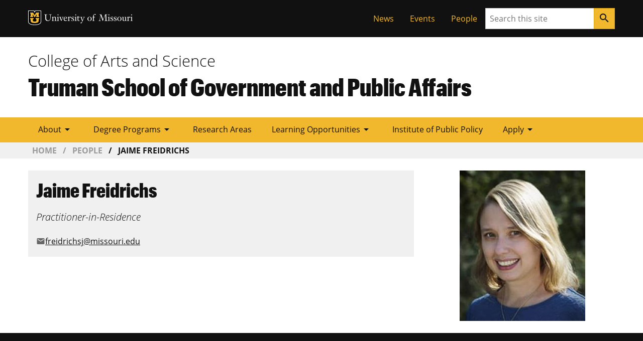

--- FILE ---
content_type: text/html; charset=UTF-8
request_url: https://truman.missouri.edu/people/freidrichs
body_size: 29061
content:

    <!DOCTYPE html>
<html lang="en-US" dir="ltr" prefix="og: https://ogp.me/ns#">
  <head>
                <!-- Base meta -->
        <meta charset="UTF-8">
        <meta http-equiv="x-ua-compatible" content="ie=edge">
        <meta name="viewport" content="width=device-width, initial-scale=1, shrink-to-fit=no">
        <meta name="format-detection" content="telephone=no">
        <meta name="robots" content="index,follow">
    
            <title>Jaime Freidrichs | Truman School of Government and Public Affairs</title>
            <meta charset="utf-8" />
<link rel="canonical" href="https://truman.missouri.edu/people/freidrichs" />
<meta name="Generator" content="Drupal 10 (https://www.drupal.org)" />
<meta name="MobileOptimized" content="width" />
<meta name="HandheldFriendly" content="true" />
<meta name="viewport" content="width=device-width, initial-scale=1.0" />
<link rel="icon" href="/themes/custom/miz_bootstrap/images/favicon.ico" type="image/vnd.microsoft.icon" />
<script src="/sites/default/files/google_tag/primary/google_tag.script.js?t9mq5f" defer></script>

        
    

    

    

          <!-- Favicon -->
      <link href="//truman.missouri.edu/themes/contrib/miz_d8_theme_base/design-system/dist/images/favicons/favicon.ico" rel="icon"/>

      <!-- Apple Touch Icons -->
      <link href="//truman.missouri.edu/themes/contrib/miz_d8_theme_base/design-system/dist/images/favicons/apple-touch-icon.png" rel="apple-touch-icon-precomposed"/>
      <meta content="" name="apple-mobile-web-app-title"/>
      <link rel="mask-icon" href="//truman.missouri.edu/themes/contrib/miz_d8_theme_base/design-system/dist/images/favicons/mu-safari-icon.svg" color="black">

      <!-- Microsoft Windows 8+ Tiles -->
      <meta content="" name="application-name"/>
      <meta content="//truman.missouri.edu/themes/contrib/miz_d8_theme_base/design-system/dist/images/favicons/apple-touch-icon.png" name="msapplication-TileImage"/>
      <meta content="#F1B82D" name="msapplication-TileColor"/>
            <script src="https://jonneal.dev/svg4everybody/svg4everybody.min.js"></script>
<script src="/sites/default/files/js/js_Yhjwc4dX7cly73H0SSMFj1iWFEbiMmvR5j4JSCtlDgI.js?scope=header&amp;delta=1&amp;language=en&amp;theme=truman&amp;include=eJx1ykEOgCAMAMEPQbj6G1KkwRpKsYBGX6_e9bo7syi6dRuop2G6fJx8X5DRB2joUpYA2S4I0bZZqfb2oZ5io0qNcpSfXZUY9LQFdkrQSYrpwTMmYCzDve4GcMI1Vg"></script>
<script src="https://cdnjs.cloudflare.com/ajax/libs/svg.js/2.7.1/svg.min.js"></script>

            <link rel="stylesheet" media="all" href="/sites/default/files/css/css_2P29V3GaeF_xaZLGSk3SvUqFpLYxMEWDN7G6xkYkHqc.css?delta=0&amp;language=en&amp;theme=truman&amp;include=eJxljEEKgDAMBD9U6dXfhFSXWkgaMKlQXy9e9TrDjPC0EbQ33-zCObN1bCZJ2037SnFAQYUduYoVlsVjSus1-fSA5lelKKSorOjjD94AnuIcyv1zeQBQ3zFx" />
<link rel="stylesheet" media="all" href="/sites/default/files/css/css_Zf60ZymmqdF1sSNJdTGdHWU20s0E7puzzUj1PXqvwLQ.css?delta=1&amp;language=en&amp;theme=truman&amp;include=eJxljEEKgDAMBD9U6dXfhFSXWkgaMKlQXy9e9TrDjPC0EbQ33-zCObN1bCZJ2037SnFAQYUduYoVlsVjSus1-fSA5lelKKSorOjjD94AnuIcyv1zeQBQ3zFx" />

    

  </head>
 

    
      <body class="path-node page-node-type-people miz-body">
        <noscript><iframe src="https://www.googletagmanager.com/ns.html?id=GTM-M25SVT8" height="0" width="0" style="display:none;visibility:hidden"></iframe></noscript>
          <div class="dialog-off-canvas-main-canvas" data-off-canvas-main-canvas>
    
        
    

            
                    


  <div class="miz-skip-to">
          

        
                        


  <a href="#navigation" class="miz-skip-to__link">Skip to navigation</a>
          

        
                        


  <a href="#content" class="miz-skip-to__link">Skip to content</a>
      </div>



    <div class="miz-wrapper miz-fill--white">

                            <div class="miz-fill--black">
                <div class="miz-container--no-padding">
                    <div class="miz-ribbon">
                                                    <div class="miz-ribbon__signature">
                                <a href="https://missouri.edu/">
                                    <svg class="miz-signature" xmlns="http://www.w3.org/2000/svg" xmlns:xlink="http://www.w3.org/1999/xlink" width="210px" height="32px" viewBox="0 0 210 32" aria-labelledby="mizSignatureTitle" role="img">
                                        <title id="mizSignatureTitle">University of Missouri</title>
                                        <use xlink:href="/themes/contrib/miz_d8_theme_base/design-system/dist/images/signatures/university/mu-logo-stroked.svg#mu-logo-24-stroked" height="29px" width="26px" />
                                        <use class="miz-wordmark miz-wordmark--reverse" xlink:href="/themes/contrib/miz_d8_theme_base/design-system/dist/images/signatures/university/mu-wordmark.svg#mu-wordmark" height="29px" width="210px" x="32" y="6" />
                                    </svg>
                                </a>
                            </div>
                        
                                                      <div>
    <div role="navigation" aria-labelledby="block-truman-tacticalmenu-menu" id="block-truman-tacticalmenu" style="position:relative;z-index:11;">
            
  <h2 class="visually-hidden" id="block-truman-tacticalmenu-menu">Tactical Menu</h2>
  

        


                
                                            
                    


  <ul class="miz-link-list miz-ribbon__link-list">
            

            
                    


  <li class="miz-link-list__item">

        
                        <a href="/news" class="miz-link-list__link">News</a>


</li>
        

            
                    


  <li class="miz-link-list__item">

        
                        <a href="https://calendar.missouri.edu/truman/all" class="miz-link-list__link">Events</a>


</li>
        

            
                    


  <li class="miz-link-list__item">

        
                        <a href="/people" class="miz-link-list__link">People</a>


</li>
              </ul>

  </div>

  </div>

                        
                                                    <div class="miz-ribbon__search">
                                        
      
                
                
            
        
              
        
    
    <form class="miz-input-group" action="/search/" method="get"     >
    <label for="search-input" class="miz-label--hidden">Search</label>
    <input type="text" class="miz-input" id="search-input" placeholder="Search this site" name="q" />

                    
            
            
                
        
            


    

        
                            


    <button class="miz-button miz-button--icon miz-button--primary miz-button--small miz-button--square-sm miz-input-group__button" type="submit"     aria-label="Search">
    

            
                    


    <i class="miz-icon material-icons miz-icon--button miz-icon--md">search</i>


  </button>



</form>
                            </div>
                                            </div>
                </div>
            </div>
        
                            <div class="miz-fill--white">
        <div class="miz-container">
            
  
  
            
<div class="miz-masthead"      role="banner">
  <p class="miz-masthead__subtitle"><a href="https://coas.missouri.edu">College of Arts and Science</a></p>
    <h1 class="miz-masthead__title">
    <a title="Truman School of Government and Public Affairs" href="/">Truman School of Government and Public Affairs</a>
  </h1>
</div>

        </div>
    </div>

                            
    <header class="miz-header" role="banner">
        <div id="block-mainnavigation">
  
    
      
<div class="miz-flex-row miz-fill--gold">
    <div class="miz-container">
        <div class="tbm tbm-main tbm-arrows miz-megamenu ored-main-navigation" id="268a05f8-1d73-4328-99f7-b4a06ab6de18" data-breakpoint="1200" aria-label="main navigation">
                                            <div class="nav-collapse  always-show">
                        <nav class="miz-nav" aria-label="MegaMenu Navigation example with Dropdowns" id="navigation">
    <ul class="tbm-nav level-0 items-6 miz-nav__list miz-nav__list--horizontal" >
            
            
                
<li class="tbm-item level-1 tbm-item--has-dropdown miz-dropdown miz-megamenu__menu" aria-level="1">
            <button class="tbm-link level-1 no-link tbm-toggle miz-nav__link miz-dropdown__button miz-megamenu__button" tabindex="0" aria-expanded="false" data-miz-toggle-controls="main_nav_megamenu_drawer_menu_link_content:d9b63963-0efc-4a43-97e4-df936157da27">
            About
                <i class="miz-icon material-icons miz-icon--md" aria-hidden="true">arrow_drop_down</i>
            </button>
    <div class="tbm-submenu tbm-item-child miz-megamenu__drawer miz-dropdown__content" id="main_nav_megamenu_drawer_menu_link_content:d9b63963-0efc-4a43-97e4-df936157da27">
  <div class="mega-dropdown-inner">
          <div  class="tbm-row miz-flex">
      <div  class="tbm-column span4">
  <div class="tbm-column-inner">
               <ul  class="tbm-subnav level-1 items-4 miz-link-list miz-link-list--fill">
      
    
<li class="tbm-item level-2" aria-level="2">
            <a href="/about" class="tbm-link level-2 miz-nav__link">
            Overview
            </a>
    
</li>

      
    
<li class="tbm-item level-2" aria-level="2">
            <a href="/leadership" class="tbm-link level-2 miz-nav__link">
            Leadership
            </a>
    
</li>

      
    
<li class="tbm-item level-2" aria-level="2">
            <a href="/why-tsgpa" class="tbm-link level-2 miz-nav__link">
            Why TSGPA?
            </a>
    
</li>

      
    
<li class="tbm-item level-2" aria-level="2">
            <a href="/our-partners" class="tbm-link level-2 miz-nav__link">
            Our Partners
            </a>
    
</li>

  </ul>

      </div>
</div>

      <div  class="tbm-column span4">
  <div class="tbm-column-inner">
               <ul  class="tbm-subnav level-1 items-3 miz-link-list miz-link-list--fill">
      
    
<li class="tbm-item level-2" aria-level="2">
            <a href="/alumni" class="tbm-link level-2 miz-nav__link">
            Alumni
            </a>
    
</li>

      
    
<li class="tbm-item level-2" aria-level="2">
            <a href="/board" class="tbm-link level-2 miz-nav__link">
            Board
            </a>
    
</li>

      
    
<li class="tbm-item level-2" aria-level="2">
            <a href="/plan-visit" class="tbm-link level-2 miz-nav__link">
            Plan a visit
            </a>
    
</li>

  </ul>

      </div>
</div>

      <div  class="tbm-column span4">
  <div class="tbm-column-inner">
               <ul  class="tbm-subnav level-1 items-4 miz-link-list miz-link-list--fill">
      
    
<li class="tbm-item level-2" aria-level="2">
            <a href="/support-truman-school" class="tbm-link level-2 miz-nav__link">
            Support the Truman School
            </a>
    
</li>

      
    
<li class="tbm-item level-2" aria-level="2">
            <a href="/student-success" class="tbm-link level-2 miz-nav__link">
            Student Success
            </a>
    
</li>

      
    
<li class="tbm-item level-2" aria-level="2">
            <a href="/career-services" class="tbm-link level-2 miz-nav__link">
            Career Services
            </a>
    
</li>

      
    
<li class="tbm-item level-2" aria-level="2">
            <a href="/newsletters" class="tbm-link level-2 miz-nav__link">
            Newsletters
            </a>
    
</li>

  </ul>

      </div>
</div>

  </div>

      </div>
</div>

</li>

            
            
                
<li class="tbm-item level-1 tbm-item--has-dropdown miz-dropdown miz-megamenu__menu" aria-level="1">
            <button class="tbm-link level-1 no-link tbm-toggle miz-nav__link miz-dropdown__button miz-megamenu__button" tabindex="0" aria-expanded="false" data-miz-toggle-controls="main_nav_megamenu_drawer_menu_link_content:f7b6da86-0663-4b73-a32b-edd64fd89854">
            Degree Programs
                <i class="miz-icon material-icons miz-icon--md" aria-hidden="true">arrow_drop_down</i>
            </button>
    <div class="tbm-submenu tbm-item-child miz-megamenu__drawer miz-dropdown__content" id="main_nav_megamenu_drawer_menu_link_content:f7b6da86-0663-4b73-a32b-edd64fd89854">
  <div class="mega-dropdown-inner">
          <div  class="tbm-row miz-flex">
      <div  class="tbm-column span6">
  <div class="tbm-column-inner">
               <ul  class="tbm-subnav level-1 items-6 miz-link-list miz-link-list--fill">
      
    
<li class="tbm-item level-2" aria-level="2">
            <a href="/degree-programs" class="tbm-link level-2 miz-nav__link">
            Overview
            </a>
    
</li>

      
    
<li class="tbm-item level-2" aria-level="2">
            <a href="/degree-programs/bachelor-arts-political-science" class="tbm-link level-2 miz-nav__link">
            Bachelor of Arts (BA) in Political Science
            </a>
    
</li>

      
    
<li class="tbm-item level-2" aria-level="2">
            <a href="/degree-programs/bachelor-arts-ba-political-science-pre-law-emphasis" class="tbm-link level-2 miz-nav__link">
            Bachelor of Arts (BA) in Political Science with Pre-Law Emphasis
            </a>
    
</li>

      
    
<li class="tbm-item level-2" aria-level="2">
            <a href="/degree-programs/bachelor-arts-public-administration-and-policy" class="tbm-link level-2 miz-nav__link">
            Bachelor of Arts (BA) in Public Administration and Policy
            </a>
    
</li>

      
    
<li class="tbm-item level-2" aria-level="2">
            <a href="/degree-programs/accelerated-five-year-babs-mpa-programs" class="tbm-link level-2 miz-nav__link">
            Accelerated Five-Year BA/BS-MPA Programs
            </a>
    
</li>

      
    
<li class="tbm-item level-2" aria-level="2">
            <a href="/undergraduate-minors" class="tbm-link level-2 miz-nav__link">
            Undergraduate Minors
            </a>
    
</li>

  </ul>

      </div>
</div>

      <div  class="tbm-column span6">
  <div class="tbm-column-inner">
               <ul  class="tbm-subnav level-1 items-5 miz-link-list miz-link-list--fill">
      
    
<li class="tbm-item level-2" aria-level="2">
            <a href="/degree-programs/master-arts-defense-and-strategic-studies" class="tbm-link level-2 miz-nav__link">
            Master (MA) of Defense and Strategic Studies
            </a>
    
</li>

      
    
<li class="tbm-item level-2" aria-level="2">
            <a href="/degree-programs/master-public-affairs-mpa" class="tbm-link level-2 miz-nav__link">
            Master of Public Affairs (MPA)
            </a>
    
</li>

      
    
<li class="tbm-item level-2" aria-level="2">
            <a href="/degree-programs/phd-political-science" class="tbm-link level-2 miz-nav__link">
            PhD in Political Science
            </a>
    
</li>

      
    
<li class="tbm-item level-2" aria-level="2">
            <a href="/degree-programs/phd-public-affairs" class="tbm-link level-2 miz-nav__link">
            PhD in Public Affairs
            </a>
    
</li>

      
    
<li class="tbm-item level-2" aria-level="2">
            <a href="/degree-programs/graduate-certificates" class="tbm-link level-2 miz-nav__link">
            Graduate Certificates
            </a>
    
</li>

  </ul>

      </div>
</div>

  </div>

      </div>
</div>

</li>

            
    
<li class="tbm-item level-1" aria-level="1">
            <a href="/research-areas" class="tbm-link level-1 miz-nav__link">
            Research Areas
            </a>
    
</li>

            
            
                
<li class="tbm-item level-1 tbm-item--has-dropdown miz-dropdown miz-megamenu__menu" aria-level="1">
            <button class="tbm-link level-1 no-link tbm-toggle miz-nav__link miz-dropdown__button miz-megamenu__button" tabindex="0" aria-expanded="false" data-miz-toggle-controls="main_nav_megamenu_drawer_menu_link_content:52e37ecc-5aa8-43c5-9603-4d32d43b1fbe">
            Learning Opportunities
                <i class="miz-icon material-icons miz-icon--md" aria-hidden="true">arrow_drop_down</i>
            </button>
    <div class="tbm-submenu tbm-item-child miz-megamenu__drawer miz-dropdown__content" id="main_nav_megamenu_drawer_menu_link_content:52e37ecc-5aa8-43c5-9603-4d32d43b1fbe">
  <div class="mega-dropdown-inner">
          <div  class="tbm-row miz-flex">
      <div  class="tbm-column span4">
  <div class="tbm-column-inner">
               <ul  class="tbm-subnav level-1 items-3 miz-link-list miz-link-list--fill">
      
    
<li class="tbm-item level-2" aria-level="2">
            <a href="/learning-opportunities" class="tbm-link level-2 miz-nav__link">
            Overview
            </a>
    
</li>

      
    
<li class="tbm-item level-2" aria-level="2">
            <a href="/undergraduate-internships" class="tbm-link level-2 miz-nav__link">
            Undergraduate Internships
            </a>
    
</li>

      
    
<li class="tbm-item level-2" aria-level="2">
            <a href="https://truman.missouri.edu/undergraduate-research" class="tbm-link level-2 miz-nav__link">
            Undergraduate Research
            </a>
    
</li>

  </ul>

      </div>
</div>

      <div  class="tbm-column span4">
  <div class="tbm-column-inner">
               <ul  class="tbm-subnav level-1 items-3 miz-link-list miz-link-list--fill">
      
    
<li class="tbm-item level-2" aria-level="2">
            <a href="/artlab" class="tbm-link level-2 miz-nav__link">
            Arts, Humanities, &amp; Civic Engagement Lab
            </a>
    
</li>

      
    
<li class="tbm-item level-2" aria-level="2">
            <a href="/office-participatory-democracy" class="tbm-link level-2 miz-nav__link">
            Office of Participatory Democracy
            </a>
    
</li>

      
    
<li class="tbm-item level-2" aria-level="2">
            <a href="/open-minds-initiative" class="tbm-link level-2 miz-nav__link">
            Open Minds Initiative
            </a>
    
</li>

  </ul>

      </div>
</div>

      <div  class="tbm-column span4">
  <div class="tbm-column-inner">
               <ul  class="tbm-subnav level-1 items-4 miz-link-list miz-link-list--fill">
      
    
<li class="tbm-item level-2" aria-level="2">
            <a href="/canadian-studies" class="tbm-link level-2 miz-nav__link">
            Canadian Studies
            </a>
    
</li>

      
    
<li class="tbm-item level-2" aria-level="2">
            <a href="/service-service" class="tbm-link level-2 miz-nav__link">
            Service to Service
            </a>
    
</li>

      
    
<li class="tbm-item level-2" aria-level="2">
            <a href="/student-organizations" class="tbm-link level-2 miz-nav__link">
            Student Organizations
            </a>
    
</li>

      
    
<li class="tbm-item level-2" aria-level="2">
            <a href="/study-abroad" class="tbm-link level-2 miz-nav__link">
            Study Abroad
            </a>
    
</li>

  </ul>

      </div>
</div>

  </div>

      </div>
</div>

</li>

            
    
<li class="tbm-item level-1" aria-level="1">
            <a href="/ipp" class="tbm-link level-1 miz-nav__link">
            Institute of Public Policy
            </a>
    
</li>

            
            
                
<li class="tbm-item level-1 tbm-item--has-dropdown miz-dropdown miz-megamenu__menu" aria-level="1">
            <button class="tbm-link level-1 no-link tbm-toggle miz-nav__link miz-dropdown__button miz-megamenu__button" tabindex="0" aria-expanded="false" data-miz-toggle-controls="main_nav_megamenu_drawer_menu_link_content:d429d985-52fa-48af-b6ee-b6405064b891">
            Apply
                <i class="miz-icon material-icons miz-icon--md" aria-hidden="true">arrow_drop_down</i>
            </button>
    <div class="tbm-submenu tbm-item-child miz-megamenu__drawer miz-dropdown__content" id="main_nav_megamenu_drawer_menu_link_content:d429d985-52fa-48af-b6ee-b6405064b891">
  <div class="mega-dropdown-inner">
          <div  class="tbm-row miz-flex">
      <div  class="tbm-column span12">
  <div class="tbm-column-inner">
               <ul  class="tbm-subnav level-1 items-2 miz-link-list miz-link-list--fill">
      
    
<li class="tbm-item level-2" aria-level="2">
            <a href="https://admissions.missouri.edu/apply/apply-now/" class="tbm-link level-2 miz-nav__link">
            Undergraduate
            </a>
    
</li>

      
    
<li class="tbm-item level-2" aria-level="2">
            <a href="https://applygrad.missouri.edu/apply/" class="tbm-link level-2 miz-nav__link">
            Graduate
            </a>
    
</li>

  </ul>

      </div>
</div>

  </div>

      </div>
</div>

</li>

        </ul>
</nav>

                            </div>
                    </div>
</div>



  </div>
<div id="block-breadcrumbs" class="miz-main-grid miz-fill--black-100">
  
    
        <nav role="navigation" aria-labelledby="system-breadcrumb" class="miz-breadcrumbs miz-breadcrumbs--responsive miz-breadcrumbs--brand miz-main-grid__main">
    <h2 id="system-breadcrumb" class="visually-hidden">Breadcrumb</h2>
    <ol class="miz-breadcrumbs__list">
              <li class="miz-breadcrumbs__list-item">
                  <a href="/" class="miz-breadcrumbs__link">Home</a>
              </li>
              <li class="miz-breadcrumbs__list-item">
                  <a href="/people" class="miz-breadcrumbs__link">People</a>
              </li>
              <li class="miz-breadcrumbs__list-item miz-breadcrumbs__list-item--current">
                  Jaime Freidrichs
              </li>
        </ol>
  </nav>

  </div>

    </header>

        
                                        
            
        
                <section class="miz-main-grid">
            
            
        </section>

                                    
                
        

                                <main class="miz-main-grid" id="content" role="main">
                    <div>
        <div data-drupal-messages-fallback class="hidden"></div>
    <div id="block-truman-content" class="miz-main-grid">
        <article data-history-node-id="291">

  
    

  
  <div class="miz-main-grid">
      <div class="miz-main-grid ored-layout-article-aside">

          <div  class="miz-main-grid__article">
        <div>
  
    

      <h3  class="field--node--title">Jaime Freidrichs</h3>

  </div>
<div>
  
    

      
  <div class="field field--name-field-working-title field--type-string field--item">
    <div>Practitioner-in-Residence</div>
  </div>


  </div>
<div>
  
    

      
  </div>
<div>
  
    

      
  <div class="field field--name-field-email field--type-email field--item">
    <i class="miz-icon material-icons miz-icon--sm">email</i>
    <div><a href="mailto:freidrichsj@missouri.edu">freidrichsj@missouri.edu</a></div>
  </div>


  </div>
<div>
  
    
      
  </div>

      </div>
    
          <div  class="miz-main-grid__sidebar">
        <div>
  
    

      
  <div class="field field--name-field-profile-image field--type-entity-reference field--item">
    <div>  <img loading="lazy" src="/sites/default/files/styles/profile_image/public/images/Freidrichs%20Jaime%20web%20250%20x%20250.jpg?itok=IRtXlXEE" width="250" height="300" />


</div>
  </div>


  </div>

      </div>
    
  </div>
  <div class="layout layout--onecol">
    <div >
      
    </div>
  </div>

  </div>

</article>

    </div>

    </div>

                

                                    <aside class="miz-main-grid__sidebar">
                        
                    </aside>
                            </main>
        
                            
    <footer class="miz-footer--dark miz-footer">
        <div class="miz-footer__layer">
            <div class="miz-footer__brand">
                <div class="miz-container">
                                                                                </div>
            </div>
        </div>

        <div class="miz-footer__layer">
            <div class="miz-footer__information">
                                    <div id="block-truman-sitecontactinformation">
    
        

            
        
    
              
                      
  
        
        
    
                          
    
                    
                
        
            
    
                    
        
        
      
    
            
        
        
        
            
    
    


  

            
                    


    <div class="miz-card miz-contact-card miz-contact-card--brand miz-fill--black miz-text--white">

                                
        


  
                

        
                        


        <h2 class="miz-card__title">Contact</h2>
  
                

        
                    


        <p class="miz-card__text">Truman School of Government and Public Affairs</p>
  
      <address class="miz-card__address" itemprop="address" itemscope itemtype="http://schema.org/PostalAddress">
            <p itemprop="streetAddress">615 Locust Street, Locust Street Building</p>
            <p><span itemprop="addressLocality">Columbia</span>, <span itemprop="addressRegion">Missouri</span> <span itemprop="postalCode">65211</span></p>
          </address>
                

        
                    


        <p class="miz-card__text"     itemprop="telephone">            <strong>Phone:</strong> 573-884-1656
        </p>
  
      
    
</div>



            <p>
            

        
                        


    <a href="mailto:truman@missouri.edu" class="miz-button miz-button--brand miz-button--ghost-gold">Email us</a>


        </p>
    <p>
        

          
              
            
    
            
    
    <a href="https://twitter.com/MizzouTSGPA" class="miz-link--no-underline">
        <svg class="miz-icon miz-icon__svg miz-icon--lg miz-svg--white miz-svg--twitter" role="img" aria-labelledby="miz-contact-card-social-icon-twitter">
        <title id="miz-contact-card-social-icon-twitter">Twitter account</title>
        <use xlink:href="/themes/contrib/miz_d8_theme_base/design-system/dist/images/icons/svg/sprite.symbol.svg#twitter"></use>
      </svg>
      </a>&nbsp;

          
              
            
    
            
    
    <a href="https://www.facebook.com/MizzouTrumanSchool" class="miz-link--no-underline">
        <svg class="miz-icon miz-icon__svg miz-icon--lg miz-svg--white miz-svg--facebook" role="img" aria-labelledby="miz-contact-card-social-icon-facebook">
        <title id="miz-contact-card-social-icon-facebook">Facebook account</title>
        <use xlink:href="/themes/contrib/miz_d8_theme_base/design-system/dist/images/icons/svg/sprite.symbol.svg#facebook"></use>
      </svg>
      </a>
    </p>
</div>

                            </div>
        </div>

        <div class="miz-footer__layer">
            <div class="miz-container">
                <div class="miz-footer__eeoaa">
                        <p><small>MU is an <a href="//www.umsystem.edu/ums/hr/eeo">equal opportunity employer</a>.</small></p>
                </div>
            </div>
        </div>

        <div class="miz-footer__layer miz-fill--black">
            <div class="miz-container">
                <div class="miz-footer__colophon">
                                            
  
  
      
        
  


  <div class="miz-colophon">
          
        <div class="miz-copyright">
         <p><small>&copy; <time datetime="2026">2026</time> &#8212; <a href="https://www.umsystem.edu/">The Curators of the University of Missouri</a>. All rights reserved.</small></p>
         <p><small><a href="https://missouri.edu/marks-identity-content">Restrictions on Use of University Marks, Identifiers and Content</a>. <a href="https://missouri.edu/copyright/">DMCA and other copyright information</a>. <a href="https://missouri.edu/privacy/">Privacy policy.</a></small></p>
        </div>

      
      
        
            </div>
                                    </div>
            </div>
        </div>
    </footer>

        
                            
        
    </div>

  </div>

        
    </body>



                  <script type="application/json" data-drupal-selector="drupal-settings-json">{"path":{"baseUrl":"\/","pathPrefix":"","currentPath":"node\/291","currentPathIsAdmin":false,"isFront":false,"currentLanguage":"en"},"pluralDelimiter":"\u0003","suppressDeprecationErrors":true,"TBMegaMenu":{"TBElementsCounter":{"column":null},"theme":"truman","268a05f8-1d73-4328-99f7-b4a06ab6de18":{"arrows":"1"}},"user":{"uid":0,"permissionsHash":"2946f62b4ea573e4db5615add69f02ee79a85edb713ae82da2261dcbbbc78cb0"}}</script>
<script src="/sites/default/files/js/js_lj3oH6Mae0sD3Ucc_oBNUMEtiozlOxyHmknLe-_ITjI.js?scope=footer&amp;delta=0&amp;language=en&amp;theme=truman&amp;include=eJx1ykEOgCAMAMEPQbj6G1KkwRpKsYBGX6_e9bo7syi6dRuop2G6fJx8X5DRB2joUpYA2S4I0bZZqfb2oZ5io0qNcpSfXZUY9LQFdkrQSYrpwTMmYCzDve4GcMI1Vg"></script>

    

</body>

</html>
